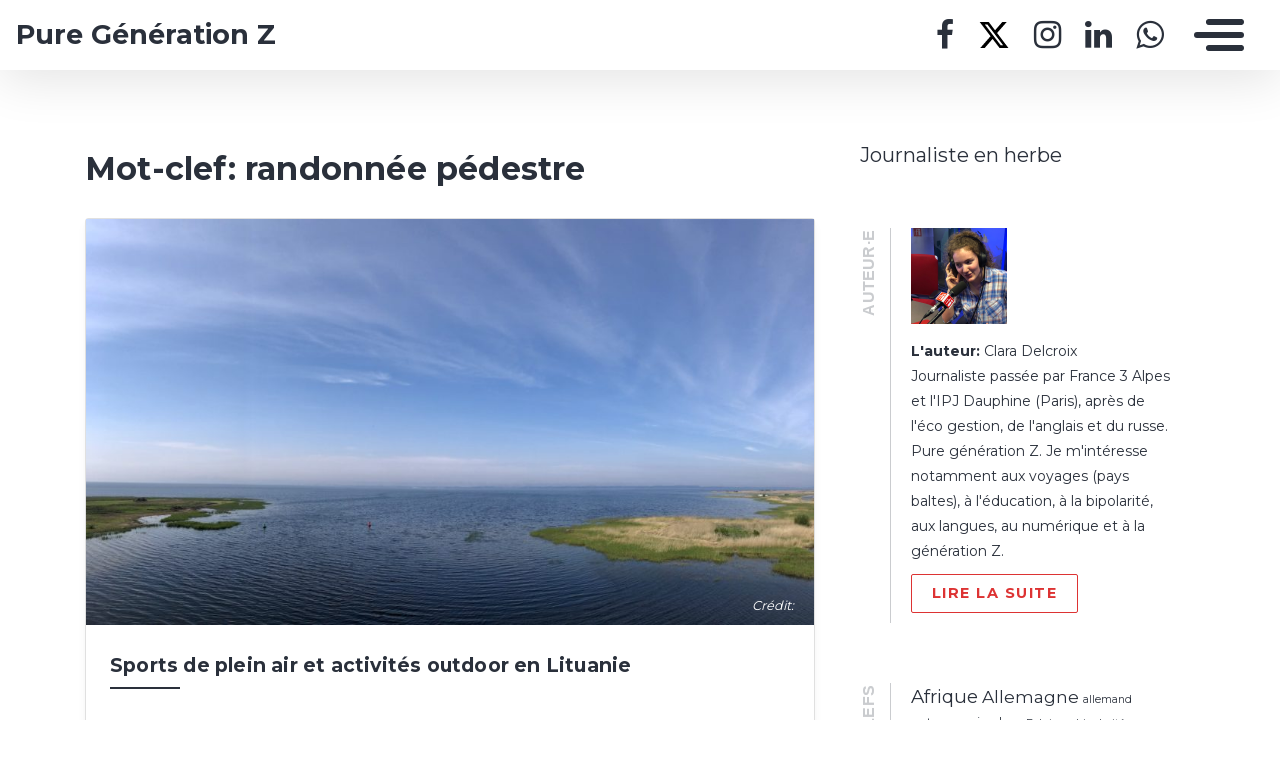

--- FILE ---
content_type: text/html; charset=UTF-8
request_url: https://cladelcroix.mondoblog.org/tag/randonnee-pedestre/
body_size: 14491
content:
<!doctype html><html class="no-js" lang="fr-FR"><head><meta charset="utf-8"><meta http-equiv="X-UA-Compatible" content="IE=edge,chrome=1"><meta name="viewport" content="width=device-width,initial-scale=1"><title> randonnée pédestre Archives &#8211; Pure Génération Z - Pure Génération Z</title><meta name="MobileOptimized" content="320"> <script defer src="[data-uri]"></script> <meta name="viewport" content="width=device-width, initial-scale=1"/><link href="https://fonts.googleapis.com/css2?family=Montserrat:wght@300;400;600;700&display=swap|Alegreya:wght@700|Open+Sans&display=swap|Raleway&display=swap" rel="stylesheet"><link rel="apple-touch-icon" href="https://mondoblog.org/app/themes/base-camp/resources/assets/images/favicon.ico"><link rel="icon" href="https://mondoblog.org/app/themes/base-camp/resources/assets/images/favicon.ico"> <!--[if IE]><link rel="shortcut icon" href="https://mondoblog.org/app/themes/base-camp/resources/assets/images/favicon.ico"> <![endif]--><meta name="description" content="Journaliste en herbe"><link rel="pingback" href="https://cladelcroix.mondoblog.org/xmlrpc.php"/><meta name='robots' content='index, follow, max-image-preview:large, max-snippet:-1, max-video-preview:-1' /><style>img:is([sizes="auto" i], [sizes^="auto," i]) { contain-intrinsic-size: 3000px 1500px }</style><link rel="canonical" href="https://cladelcroix.mondoblog.org/tag/randonnee-pedestre/" /><meta property="og:locale" content="fr_FR" /><meta property="og:type" content="article" /><meta property="og:title" content="randonnée pédestre Archives &#8211; Pure Génération Z" /><meta property="og:url" content="https://cladelcroix.mondoblog.org/tag/randonnee-pedestre/" /><meta property="og:site_name" content="Pure Génération Z" /><meta name="twitter:card" content="summary_large_image" /><meta name="twitter:site" content="@cladelcroix" /> <script type="application/ld+json" class="yoast-schema-graph">{"@context":"https://schema.org","@graph":[{"@type":"CollectionPage","@id":"https://cladelcroix.mondoblog.org/tag/randonnee-pedestre/","url":"https://cladelcroix.mondoblog.org/tag/randonnee-pedestre/","name":"randonnée pédestre Archives &#8211; Pure Génération Z","isPartOf":{"@id":"https://cladelcroix.mondoblog.org/#website"},"primaryImageOfPage":{"@id":"https://cladelcroix.mondoblog.org/tag/randonnee-pedestre/#primaryimage"},"image":{"@id":"https://cladelcroix.mondoblog.org/tag/randonnee-pedestre/#primaryimage"},"thumbnailUrl":"https://cladelcroix.mondoblog.org/files/2020/08/lagune-courlande-lituanie.jpg","breadcrumb":{"@id":"https://cladelcroix.mondoblog.org/tag/randonnee-pedestre/#breadcrumb"},"inLanguage":"fr-FR"},{"@type":"ImageObject","inLanguage":"fr-FR","@id":"https://cladelcroix.mondoblog.org/tag/randonnee-pedestre/#primaryimage","url":"https://cladelcroix.mondoblog.org/files/2020/08/lagune-courlande-lituanie.jpg","contentUrl":"https://cladelcroix.mondoblog.org/files/2020/08/lagune-courlande-lituanie.jpg","width":1792,"height":1000,"caption":"Lagune de Courlande © Clara Delcroix"},{"@type":"BreadcrumbList","@id":"https://cladelcroix.mondoblog.org/tag/randonnee-pedestre/#breadcrumb","itemListElement":[{"@type":"ListItem","position":1,"name":"Accueil","item":"https://cladelcroix.mondoblog.org/"},{"@type":"ListItem","position":2,"name":"randonnée pédestre"}]},{"@type":"WebSite","@id":"https://cladelcroix.mondoblog.org/#website","url":"https://cladelcroix.mondoblog.org/","name":"Pure Génération Z","description":"Journaliste en herbe","publisher":{"@id":"https://cladelcroix.mondoblog.org/#/schema/person/7b917980f5b4436336effa6a21df89c2"},"potentialAction":[{"@type":"SearchAction","target":{"@type":"EntryPoint","urlTemplate":"https://cladelcroix.mondoblog.org/?s={search_term_string}"},"query-input":{"@type":"PropertyValueSpecification","valueRequired":true,"valueName":"search_term_string"}}],"inLanguage":"fr-FR"},{"@type":["Person","Organization"],"@id":"https://cladelcroix.mondoblog.org/#/schema/person/7b917980f5b4436336effa6a21df89c2","name":"Clara Delcroix","image":{"@type":"ImageObject","inLanguage":"fr-FR","@id":"https://cladelcroix.mondoblog.org/#/schema/person/image/","url":"https://cladelcroix.mondoblog.org/files/2017/09/clara-delcroix-portrait-de-face.jpg","contentUrl":"https://cladelcroix.mondoblog.org/files/2017/09/clara-delcroix-portrait-de-face.jpg","width":"1000","height":"1000","caption":"Clara Delcroix"},"logo":{"@id":"https://cladelcroix.mondoblog.org/#/schema/person/image/"},"description":"Journaliste passée par France 3 Alpes et l'IPJ Dauphine (Paris), après de l'éco gestion, de l'anglais et du russe. Pure génération Z. Je m'intéresse notamment aux voyages (pays baltes), à l'éducation, à la bipolarité, aux langues, au numérique et à la génération Z.","sameAs":["https://www.facebook.com/cladelcroix2","https://www.instagram.com/cladelcroix/","https://fr.linkedin.com/in/claradelcroix","https://fr.pinterest.com/cladelcroix/","https://x.com/cladelcroix","https://www.youtube.com/channel/UCCuASJ3FlH-0zjUr-IaI-Nw","https://cladelcroix.tumblr.com/"]}]}</script> <link rel='dns-prefetch' href='//mondoblog.org' /><link rel="alternate" type="application/rss+xml" title="Pure Génération Z &raquo; Flux" href="https://cladelcroix.mondoblog.org/feed/" /><link rel="alternate" type="application/rss+xml" title="Pure Génération Z &raquo; Flux des commentaires" href="https://cladelcroix.mondoblog.org/comments/feed/" /><link rel="alternate" type="application/rss+xml" title="Pure Génération Z &raquo; Flux de l’étiquette randonnée pédestre" href="https://cladelcroix.mondoblog.org/tag/randonnee-pedestre/feed/" /> <script defer src="[data-uri]"></script> <style id='wp-emoji-styles-inline-css' type='text/css'>img.wp-smiley, img.emoji {
		display: inline !important;
		border: none !important;
		box-shadow: none !important;
		height: 1em !important;
		width: 1em !important;
		margin: 0 0.07em !important;
		vertical-align: -0.1em !important;
		background: none !important;
		padding: 0 !important;
	}</style><link rel='stylesheet' id='wp-block-library-css' href='https://cladelcroix.mondoblog.org/wp-includes/css/dist/block-library/style.min.css' type='text/css' media='all' /><style id='classic-theme-styles-inline-css' type='text/css'>/*! This file is auto-generated */
.wp-block-button__link{color:#fff;background-color:#32373c;border-radius:9999px;box-shadow:none;text-decoration:none;padding:calc(.667em + 2px) calc(1.333em + 2px);font-size:1.125em}.wp-block-file__button{background:#32373c;color:#fff;text-decoration:none}</style><style id='global-styles-inline-css' type='text/css'>:root{--wp--preset--aspect-ratio--square: 1;--wp--preset--aspect-ratio--4-3: 4/3;--wp--preset--aspect-ratio--3-4: 3/4;--wp--preset--aspect-ratio--3-2: 3/2;--wp--preset--aspect-ratio--2-3: 2/3;--wp--preset--aspect-ratio--16-9: 16/9;--wp--preset--aspect-ratio--9-16: 9/16;--wp--preset--color--black: #000000;--wp--preset--color--cyan-bluish-gray: #abb8c3;--wp--preset--color--white: #ffffff;--wp--preset--color--pale-pink: #f78da7;--wp--preset--color--vivid-red: #cf2e2e;--wp--preset--color--luminous-vivid-orange: #ff6900;--wp--preset--color--luminous-vivid-amber: #fcb900;--wp--preset--color--light-green-cyan: #7bdcb5;--wp--preset--color--vivid-green-cyan: #00d084;--wp--preset--color--pale-cyan-blue: #8ed1fc;--wp--preset--color--vivid-cyan-blue: #0693e3;--wp--preset--color--vivid-purple: #9b51e0;--wp--preset--gradient--vivid-cyan-blue-to-vivid-purple: linear-gradient(135deg,rgba(6,147,227,1) 0%,rgb(155,81,224) 100%);--wp--preset--gradient--light-green-cyan-to-vivid-green-cyan: linear-gradient(135deg,rgb(122,220,180) 0%,rgb(0,208,130) 100%);--wp--preset--gradient--luminous-vivid-amber-to-luminous-vivid-orange: linear-gradient(135deg,rgba(252,185,0,1) 0%,rgba(255,105,0,1) 100%);--wp--preset--gradient--luminous-vivid-orange-to-vivid-red: linear-gradient(135deg,rgba(255,105,0,1) 0%,rgb(207,46,46) 100%);--wp--preset--gradient--very-light-gray-to-cyan-bluish-gray: linear-gradient(135deg,rgb(238,238,238) 0%,rgb(169,184,195) 100%);--wp--preset--gradient--cool-to-warm-spectrum: linear-gradient(135deg,rgb(74,234,220) 0%,rgb(151,120,209) 20%,rgb(207,42,186) 40%,rgb(238,44,130) 60%,rgb(251,105,98) 80%,rgb(254,248,76) 100%);--wp--preset--gradient--blush-light-purple: linear-gradient(135deg,rgb(255,206,236) 0%,rgb(152,150,240) 100%);--wp--preset--gradient--blush-bordeaux: linear-gradient(135deg,rgb(254,205,165) 0%,rgb(254,45,45) 50%,rgb(107,0,62) 100%);--wp--preset--gradient--luminous-dusk: linear-gradient(135deg,rgb(255,203,112) 0%,rgb(199,81,192) 50%,rgb(65,88,208) 100%);--wp--preset--gradient--pale-ocean: linear-gradient(135deg,rgb(255,245,203) 0%,rgb(182,227,212) 50%,rgb(51,167,181) 100%);--wp--preset--gradient--electric-grass: linear-gradient(135deg,rgb(202,248,128) 0%,rgb(113,206,126) 100%);--wp--preset--gradient--midnight: linear-gradient(135deg,rgb(2,3,129) 0%,rgb(40,116,252) 100%);--wp--preset--font-size--small: 13px;--wp--preset--font-size--medium: 20px;--wp--preset--font-size--large: 36px;--wp--preset--font-size--x-large: 42px;--wp--preset--spacing--20: 0.44rem;--wp--preset--spacing--30: 0.67rem;--wp--preset--spacing--40: 1rem;--wp--preset--spacing--50: 1.5rem;--wp--preset--spacing--60: 2.25rem;--wp--preset--spacing--70: 3.38rem;--wp--preset--spacing--80: 5.06rem;--wp--preset--shadow--natural: 6px 6px 9px rgba(0, 0, 0, 0.2);--wp--preset--shadow--deep: 12px 12px 50px rgba(0, 0, 0, 0.4);--wp--preset--shadow--sharp: 6px 6px 0px rgba(0, 0, 0, 0.2);--wp--preset--shadow--outlined: 6px 6px 0px -3px rgba(255, 255, 255, 1), 6px 6px rgba(0, 0, 0, 1);--wp--preset--shadow--crisp: 6px 6px 0px rgba(0, 0, 0, 1);}:where(.is-layout-flex){gap: 0.5em;}:where(.is-layout-grid){gap: 0.5em;}body .is-layout-flex{display: flex;}.is-layout-flex{flex-wrap: wrap;align-items: center;}.is-layout-flex > :is(*, div){margin: 0;}body .is-layout-grid{display: grid;}.is-layout-grid > :is(*, div){margin: 0;}:where(.wp-block-columns.is-layout-flex){gap: 2em;}:where(.wp-block-columns.is-layout-grid){gap: 2em;}:where(.wp-block-post-template.is-layout-flex){gap: 1.25em;}:where(.wp-block-post-template.is-layout-grid){gap: 1.25em;}.has-black-color{color: var(--wp--preset--color--black) !important;}.has-cyan-bluish-gray-color{color: var(--wp--preset--color--cyan-bluish-gray) !important;}.has-white-color{color: var(--wp--preset--color--white) !important;}.has-pale-pink-color{color: var(--wp--preset--color--pale-pink) !important;}.has-vivid-red-color{color: var(--wp--preset--color--vivid-red) !important;}.has-luminous-vivid-orange-color{color: var(--wp--preset--color--luminous-vivid-orange) !important;}.has-luminous-vivid-amber-color{color: var(--wp--preset--color--luminous-vivid-amber) !important;}.has-light-green-cyan-color{color: var(--wp--preset--color--light-green-cyan) !important;}.has-vivid-green-cyan-color{color: var(--wp--preset--color--vivid-green-cyan) !important;}.has-pale-cyan-blue-color{color: var(--wp--preset--color--pale-cyan-blue) !important;}.has-vivid-cyan-blue-color{color: var(--wp--preset--color--vivid-cyan-blue) !important;}.has-vivid-purple-color{color: var(--wp--preset--color--vivid-purple) !important;}.has-black-background-color{background-color: var(--wp--preset--color--black) !important;}.has-cyan-bluish-gray-background-color{background-color: var(--wp--preset--color--cyan-bluish-gray) !important;}.has-white-background-color{background-color: var(--wp--preset--color--white) !important;}.has-pale-pink-background-color{background-color: var(--wp--preset--color--pale-pink) !important;}.has-vivid-red-background-color{background-color: var(--wp--preset--color--vivid-red) !important;}.has-luminous-vivid-orange-background-color{background-color: var(--wp--preset--color--luminous-vivid-orange) !important;}.has-luminous-vivid-amber-background-color{background-color: var(--wp--preset--color--luminous-vivid-amber) !important;}.has-light-green-cyan-background-color{background-color: var(--wp--preset--color--light-green-cyan) !important;}.has-vivid-green-cyan-background-color{background-color: var(--wp--preset--color--vivid-green-cyan) !important;}.has-pale-cyan-blue-background-color{background-color: var(--wp--preset--color--pale-cyan-blue) !important;}.has-vivid-cyan-blue-background-color{background-color: var(--wp--preset--color--vivid-cyan-blue) !important;}.has-vivid-purple-background-color{background-color: var(--wp--preset--color--vivid-purple) !important;}.has-black-border-color{border-color: var(--wp--preset--color--black) !important;}.has-cyan-bluish-gray-border-color{border-color: var(--wp--preset--color--cyan-bluish-gray) !important;}.has-white-border-color{border-color: var(--wp--preset--color--white) !important;}.has-pale-pink-border-color{border-color: var(--wp--preset--color--pale-pink) !important;}.has-vivid-red-border-color{border-color: var(--wp--preset--color--vivid-red) !important;}.has-luminous-vivid-orange-border-color{border-color: var(--wp--preset--color--luminous-vivid-orange) !important;}.has-luminous-vivid-amber-border-color{border-color: var(--wp--preset--color--luminous-vivid-amber) !important;}.has-light-green-cyan-border-color{border-color: var(--wp--preset--color--light-green-cyan) !important;}.has-vivid-green-cyan-border-color{border-color: var(--wp--preset--color--vivid-green-cyan) !important;}.has-pale-cyan-blue-border-color{border-color: var(--wp--preset--color--pale-cyan-blue) !important;}.has-vivid-cyan-blue-border-color{border-color: var(--wp--preset--color--vivid-cyan-blue) !important;}.has-vivid-purple-border-color{border-color: var(--wp--preset--color--vivid-purple) !important;}.has-vivid-cyan-blue-to-vivid-purple-gradient-background{background: var(--wp--preset--gradient--vivid-cyan-blue-to-vivid-purple) !important;}.has-light-green-cyan-to-vivid-green-cyan-gradient-background{background: var(--wp--preset--gradient--light-green-cyan-to-vivid-green-cyan) !important;}.has-luminous-vivid-amber-to-luminous-vivid-orange-gradient-background{background: var(--wp--preset--gradient--luminous-vivid-amber-to-luminous-vivid-orange) !important;}.has-luminous-vivid-orange-to-vivid-red-gradient-background{background: var(--wp--preset--gradient--luminous-vivid-orange-to-vivid-red) !important;}.has-very-light-gray-to-cyan-bluish-gray-gradient-background{background: var(--wp--preset--gradient--very-light-gray-to-cyan-bluish-gray) !important;}.has-cool-to-warm-spectrum-gradient-background{background: var(--wp--preset--gradient--cool-to-warm-spectrum) !important;}.has-blush-light-purple-gradient-background{background: var(--wp--preset--gradient--blush-light-purple) !important;}.has-blush-bordeaux-gradient-background{background: var(--wp--preset--gradient--blush-bordeaux) !important;}.has-luminous-dusk-gradient-background{background: var(--wp--preset--gradient--luminous-dusk) !important;}.has-pale-ocean-gradient-background{background: var(--wp--preset--gradient--pale-ocean) !important;}.has-electric-grass-gradient-background{background: var(--wp--preset--gradient--electric-grass) !important;}.has-midnight-gradient-background{background: var(--wp--preset--gradient--midnight) !important;}.has-small-font-size{font-size: var(--wp--preset--font-size--small) !important;}.has-medium-font-size{font-size: var(--wp--preset--font-size--medium) !important;}.has-large-font-size{font-size: var(--wp--preset--font-size--large) !important;}.has-x-large-font-size{font-size: var(--wp--preset--font-size--x-large) !important;}
:where(.wp-block-post-template.is-layout-flex){gap: 1.25em;}:where(.wp-block-post-template.is-layout-grid){gap: 1.25em;}
:where(.wp-block-columns.is-layout-flex){gap: 2em;}:where(.wp-block-columns.is-layout-grid){gap: 2em;}
:root :where(.wp-block-pullquote){font-size: 1.5em;line-height: 1.6;}</style><link rel='stylesheet' id='base-camp-styles-css' href='https://mondoblog.org/app/cache/autoptimize/758/css/autoptimize_single_3e9413fd0f209baf48fd7b2806c2a17b.css' type='text/css' media='all' /><link rel='stylesheet' id='blog_colors-css' href='https://mondoblog.org/app/cache/autoptimize/758/css/autoptimize_single_6f7e07b9fbaf158da9ad6c8aac0500d1.css?cv=61619fa982fad_1v01' type='text/css' media='all' /><style id='akismet-widget-style-inline-css' type='text/css'>.a-stats {
				--akismet-color-mid-green: #357b49;
				--akismet-color-white: #fff;
				--akismet-color-light-grey: #f6f7f7;

				max-width: 350px;
				width: auto;
			}

			.a-stats * {
				all: unset;
				box-sizing: border-box;
			}

			.a-stats strong {
				font-weight: 600;
			}

			.a-stats a.a-stats__link,
			.a-stats a.a-stats__link:visited,
			.a-stats a.a-stats__link:active {
				background: var(--akismet-color-mid-green);
				border: none;
				box-shadow: none;
				border-radius: 8px;
				color: var(--akismet-color-white);
				cursor: pointer;
				display: block;
				font-family: -apple-system, BlinkMacSystemFont, 'Segoe UI', 'Roboto', 'Oxygen-Sans', 'Ubuntu', 'Cantarell', 'Helvetica Neue', sans-serif;
				font-weight: 500;
				padding: 12px;
				text-align: center;
				text-decoration: none;
				transition: all 0.2s ease;
			}

			/* Extra specificity to deal with TwentyTwentyOne focus style */
			.widget .a-stats a.a-stats__link:focus {
				background: var(--akismet-color-mid-green);
				color: var(--akismet-color-white);
				text-decoration: none;
			}

			.a-stats a.a-stats__link:hover {
				filter: brightness(110%);
				box-shadow: 0 4px 12px rgba(0, 0, 0, 0.06), 0 0 2px rgba(0, 0, 0, 0.16);
			}

			.a-stats .count {
				color: var(--akismet-color-white);
				display: block;
				font-size: 1.5em;
				line-height: 1.4;
				padding: 0 13px;
				white-space: nowrap;
			}</style><link rel='stylesheet' id='sib-front-css-css' href='https://mondoblog.org/app/cache/autoptimize/758/css/autoptimize_single_af1456e33d7180e00002f436e794138b.css' type='text/css' media='all' /> <script defer type="text/javascript" src="https://cladelcroix.mondoblog.org/wp-includes/js/jquery/jquery.min.js" id="jquery-core-js"></script> <script defer type="text/javascript" src="https://cladelcroix.mondoblog.org/wp-includes/js/jquery/jquery-migrate.min.js" id="jquery-migrate-js"></script> <script defer id="sib-front-js-js-extra" src="[data-uri]"></script> <script defer type="text/javascript" src="https://mondoblog.org/app/cache/autoptimize/758/js/autoptimize_single_84e18e27eece4754ccb51cd2b604c6b5.js" id="sib-front-js-js"></script> <link rel="https://api.w.org/" href="https://cladelcroix.mondoblog.org/wp-json/" /><link rel="alternate" title="JSON" type="application/json" href="https://cladelcroix.mondoblog.org/wp-json/wp/v2/tags/169" /><link rel="EditURI" type="application/rsd+xml" title="RSD" href="https://cladelcroix.mondoblog.org/xmlrpc.php?rsd" /> <script defer src='https://www.googletagmanager.com/gtag/js?id=UA-33189658-2'></script> <script defer src="[data-uri]"></script> <script defer src="[data-uri]"></script><style type="text/css">.recentcomments a{display:inline !important;padding:0 !important;margin:0 !important;}</style><link rel="icon" href="https://cladelcroix.mondoblog.org/files/2016/05/Capture-d’écran-2016-05-09-à-23.25.39.jpg" sizes="32x32" /><link rel="icon" href="https://cladelcroix.mondoblog.org/files/2016/05/Capture-d’écran-2016-05-09-à-23.25.39.jpg" sizes="192x192" /><link rel="apple-touch-icon" href="https://cladelcroix.mondoblog.org/files/2016/05/Capture-d’écran-2016-05-09-à-23.25.39.jpg" /><meta name="msapplication-TileImage" content="https://cladelcroix.mondoblog.org/files/2016/05/Capture-d’écran-2016-05-09-à-23.25.39.jpg" /><link rel="stylesheet"
 href="https://fonts.googleapis.com/css?family=Montserrat|Montserrat|Montserrat" /><style>body { font-family: "Montserrat"; } h1, h2, h3, h4 ,h5, h6 { font-family:
	"Montserrat"; } #twn-main-navbar .navbar-brand a { font-family: "Montserrat"; } .navbar-brand { font-size: 1.7rem; }</style><style>.widget-sidebar-block.widget_search{
                display: none;
            }</style></head><body class="archive tag tag-randonnee-pedestre tag-169 wp-theme-base-camp has-sidebar" data-cmp-theme="mondoblog"><nav class="pushy pushy-right"><div class="pushy-content"><ul class="navbar-nav text-uppercase ml-auto"><li class="nav-item   menu-item menu-item-type-post_type menu-item-object-page menu-item-home menu-item-7 "
 > <a href="https://cladelcroix.mondoblog.org/clara-delcroix-qui-suis-je/" class="nav-link "
 > Clara Delcroix, qui suis-je ? </a></li><li class="nav-item   menu-item menu-item-type-post_type menu-item-object-page menu-item-1614 "
 > <a href="https://cladelcroix.mondoblog.org/me-contacter/" class="nav-link "
 > Me contacter </a></li><li class="nav-item   menu-item menu-item-type-taxonomy menu-item-object-category menu-item-278 "
 > <a href="https://cladelcroix.mondoblog.org/category/generation-z/" class="nav-link "
 > Génération Z </a></li><li class="nav-item   menu-item menu-item-type-taxonomy menu-item-object-category menu-item-310 "
 > <a href="https://cladelcroix.mondoblog.org/category/voyages/" class="nav-link "
 > Voyages </a></li><li class="nav-item   menu-item menu-item-type-taxonomy menu-item-object-category menu-item-3582 "
 > <a href="https://cladelcroix.mondoblog.org/category/voyages/erasmus-en-lituanie/" class="nav-link "
 > Erasmus en Lituanie </a></li><li class="nav-item   menu-item menu-item-type-custom menu-item-object-custom menu-item-2987 "
 > <a href="http://cuisine-meme-moniq.com" class="nav-link "
 > La cuisine de mémé Moniq </a></li></ul><div class="navbar-socials"><div class="navbar-item"><ul class="social-pages"><li> <a href="https://www.facebook.com/cladelcroix2" target="_blank"> <i class="fa  fa-facebook"></i> </a></li><li> <a href="https://twitter.com/cladelcroix/" target="_blank"> <i class="fa  fa-x-twitter"></i> </a></li><li> <a href="https://instagram.com/cladelcroix/" target="_blank"> <i class="fa  fa-instagram"></i> </a></li><li> <a href="https://www.linkedin.com/in/cladelcroix/" target="_blank"> <i class="fa  fa-linkedin"></i> </a></li><li> <a href="https://wa.me/33652229278" target="_blank"> <i class="fa  fa-whatsapp"></i> </a></li></ul></div></div> <a class="header-mondoblog-logo" href="https://mondoblog.org/" target="_blank"> <img src="https://mondoblog.org/app/themes/base-camp/resources/assets/images/MONDOBLOG_HQ_500x.min.png"> </a></div></nav><div class="site-overlay"></div><header id="main-header"><nav class="navbar fixed-top navbar-inverse push" id="twn-main-navbar"><div class="navbar-brand"> <a class="navbar-item" href="https://cladelcroix.mondoblog.org"> Pure Génération Z </a><div class="navbar-burger"> <span></span> <span></span> <span></span></div></div><div class="twn-navbar-half-right"><div class="navbar-socials"><div class="navbar-item"><ul class="social-pages"><li> <a href="https://www.facebook.com/cladelcroix2" target="_blank"> <i class="fa  fa-facebook"></i> </a></li><li> <a href="https://twitter.com/cladelcroix/" target="_blank"> <i class="fa  fa-x-twitter"></i> </a></li><li> <a href="https://instagram.com/cladelcroix/" target="_blank"> <i class="fa  fa-instagram"></i> </a></li><li> <a href="https://www.linkedin.com/in/cladelcroix/" target="_blank"> <i class="fa  fa-linkedin"></i> </a></li><li> <a href="https://wa.me/33652229278" target="_blank"> <i class="fa  fa-whatsapp"></i> </a></li></ul></div></div></div><div class="navbar-right"> <button class="navbar-toggler navbar-toggler-right menu-btn"
 type="button"
 aria-label="Toggle navigation"
 aria-expanded="false"
 aria-controls="navBar"
 data-toggle="collapse"
 data-target="#navBar"> <span></span> </button></div></nav></header><div id="container"><div id="app"><div class="container  twn-no-header "><div class="row  twn-has-sidebar twn-sidebar-right"><div class="col-md-8"><h1 class="title is-2"> Mot-clef: randonnée pédestre</h1><article class="post-tease post-type-post card is-shady"
 id="post-3268"><div class="card-image"> <a href="https://cladelcroix.mondoblog.org/sports-plein-air-activites-outdoor-lituanie/" alt="Sports de plein air et activités outdoor en Lituanie"> <img src="https://cladelcroix.mondoblog.org/files/2020/08/lagune-courlande-lituanie-960x536.jpg"
 alt="Article : Sports de plein air et activités outdoor en Lituanie" /> </a> <span class="card-image-credit"> Crédit: </span></div><div class="card-content"><div class="content"><h2 class="under-border-title"> <a href="https://cladelcroix.mondoblog.org/sports-plein-air-activites-outdoor-lituanie/">Sports de plein air et activités outdoor en Lituanie</a></h2><div class="tease-infos"><div class="t-date"> 29 août 2020</div><div class="t-author"> par Clara Delcroix</div></div> <a href="https://cladelcroix.mondoblog.org/sports-plein-air-activites-outdoor-lituanie/" alt="Sports de plein air et activités outdoor en Lituanie" class="tease-content"><p> Dès mon arrivée à Vilnius pour mon Erasmus, j'ai cherché des activités de plein air, autrement dit des activités outdoor en Lituanie. Qu'elles soient à proximité de la capitale ou plus loin, ces activités permettent de découvrir des villages plus petits et les divers paysages du pays.</p> </a></div><ul class="tease-tags"></ul></div></article><article class="post-tease post-type-post card is-shady"
 id="post-2544"><div class="card-image"> <a href="https://cladelcroix.mondoblog.org/gr-de-pays-tours-du-bassin-minier-nord-pas-de-calais/" alt="GR de Pays Tours du bassin minier Nord &#8211; Pas de Calais"> <img src="https://cladelcroix.mondoblog.org/files/2018/08/GR-de-Pays-Tour-du-bassin-minier-Nord-Pas-de-Calais-960x720.jpg"
 alt="Article : GR de Pays Tours du bassin minier Nord &#8211; Pas de Calais" /> </a> <span class="card-image-credit"> Crédit: </span></div><div class="card-content"><div class="content"><h2 class="under-border-title"> <a href="https://cladelcroix.mondoblog.org/gr-de-pays-tours-du-bassin-minier-nord-pas-de-calais/">GR de Pays Tours du bassin minier Nord &#8211; Pas de Calais</a></h2><div class="tease-infos"><div class="t-date"> 26 septembre 2018</div><div class="t-author"> par erdelcroix</div></div> <a href="https://cladelcroix.mondoblog.org/gr-de-pays-tours-du-bassin-minier-nord-pas-de-calais/" alt="GR de Pays Tours du bassin minier Nord &#8211; Pas de Calais" class="tease-content"><p> Une partie du nord de la France est un pays de mines et la FFRP (Fédération Française de randonnée pédestre propose un topoguide : Tours du bassin minier en 7 boucles (plus de 40 jours de randonnées) qui se chevauchent. Nous avons choisi de suivre la boucle 2 qui passe par Lens et Béthune dans le Pas de Calais. Nous avons parcouru pendant 6 jours les 115 km de ce parcours sous le « soleil » du Nord !  Bon,&hellip;</p> </a></div><ul class="tease-tags"></ul></div></article><article class="post-tease post-type-post card is-shady"
 id="post-2447"><div class="card-image"> <a href="https://cladelcroix.mondoblog.org/tour-bassin-minier-nord-pas-de-calais/" alt="Le Tour du Bassin Minier dans le Nord-Pas-de-Calais"> <img src="https://cladelcroix.mondoblog.org/files/2018/08/tour-du-bassin-minier-topoguide-balisage-960x720.jpg"
 alt="Article : Le Tour du Bassin Minier dans le Nord-Pas-de-Calais" /> </a> <span class="card-image-credit"> Crédit: </span></div><div class="card-content"><div class="content"><h2 class="under-border-title"> <a href="https://cladelcroix.mondoblog.org/tour-bassin-minier-nord-pas-de-calais/">Le Tour du Bassin Minier dans le Nord-Pas-de-Calais</a></h2><div class="tease-infos"><div class="t-date"> 18 septembre 2018</div><div class="t-author"> par Clara Delcroix</div></div> <a href="https://cladelcroix.mondoblog.org/tour-bassin-minier-nord-pas-de-calais/" alt="Le Tour du Bassin Minier dans le Nord-Pas-de-Calais" class="tease-content"><p> Découvrir le bassin minier sous tous ses aspects, c'est possible avec la boucle n°2 des tours du Bassin Minier, longue de 115,8 km</p> </a></div><ul class="tease-tags"></ul></div></article><article class="post-tease post-type-post card is-shady"
 id="post-1554"><div class="card-image"> <a href="https://cladelcroix.mondoblog.org/randonnee-au-luxembourg/" alt="De la randonnée ? Au Luxembourg qui plus est ?"> <img src="https://cladelcroix.mondoblog.org/files/2017/07/randonnee-luxembourg-famille-auto-pedestre-960x640.jpg"
 alt="Article : De la randonnée ? Au Luxembourg qui plus est ?" /> </a> <span class="card-image-credit"> Crédit: </span></div><div class="card-content"><div class="content"><h2 class="under-border-title"> <a href="https://cladelcroix.mondoblog.org/randonnee-au-luxembourg/">De la randonnée ? Au Luxembourg qui plus est ?</a></h2><div class="tease-infos"><div class="t-date"> 22 juillet 2017</div><div class="t-author"> par Clara Delcroix</div></div> <a href="https://cladelcroix.mondoblog.org/randonnee-au-luxembourg/" alt="De la randonnée ? Au Luxembourg qui plus est ?" class="tease-content"><p> Une randonnée au Luxembourg, ça ne vous dit rien ? Et pourtant ! Le Luxembourg, de par sa diversité de paysages, est vraiment génial pour randonner !</p> </a></div><ul class="tease-tags"></ul></div></article><article class="post-tease post-type-post card is-shady"
 id="post-586"><div class="card-image"> <a href="https://cladelcroix.mondoblog.org/hadrian-wall-path-sentier-mur-hadrien/" alt="Hadrian&rsquo;s wall path, sentier du mur d&rsquo;Hadrien"> <img src="https://cladelcroix.mondoblog.org/files/2016/08/IMG_0548-e1486304939494.jpg"
 alt="Article : Hadrian&rsquo;s wall path, sentier du mur d&rsquo;Hadrien" /> </a> <span class="card-image-credit"> Crédit: </span></div><div class="card-content"><div class="content"><h2 class="under-border-title"> <a href="https://cladelcroix.mondoblog.org/hadrian-wall-path-sentier-mur-hadrien/">Hadrian&rsquo;s wall path, sentier du mur d&rsquo;Hadrien</a></h2><div class="tease-infos"><div class="t-date"> 13 août 2016</div><div class="t-author"> par Clara Delcroix</div></div> <a href="https://cladelcroix.mondoblog.org/hadrian-wall-path-sentier-mur-hadrien/" alt="Hadrian&rsquo;s wall path, sentier du mur d&rsquo;Hadrien" class="tease-content"><p> Hadrian's wall path alias le sentier du mur d'Hadrien est une randonnée qui suit le tracé du mur d'Hadrien. Je l'ai testé, retrouvez ici mes impressions :)</p> </a></div><ul class="tease-tags"></ul></div></article></div><aside class="col-md-4 sidebar"><div class="twn-sidebar-header"><div class="blog-subtitle"> Journaliste en herbe</div></div><div class="widget-sidebar-block twn-widget"><h2 class="widgettitle title is-4"> Auteur·e</h2><div class="mb-widget-sidebar widget-author"><div class="mb-w-author-image"> <img alt='' src='https://secure.gravatar.com/avatar/1887580592781cc7ef9b86c82d149fb4c753223402d1280e05c8ba72c1ffd21e?s=96&#038;d=monsterid&#038;r=g' srcset='https://secure.gravatar.com/avatar/1887580592781cc7ef9b86c82d149fb4c753223402d1280e05c8ba72c1ffd21e?s=192&#038;d=monsterid&#038;r=g 2x' class='avatar avatar-96 photo' height='96' width='96' loading='lazy' decoding='async'/></div><div class="mb-w-author-name twn-style-small"> <b>L'auteur:</b> Clara Delcroix</div><div class="mb-w-author-text twn-style-small"> Journaliste passée par France 3 Alpes et l'IPJ Dauphine (Paris), après de l'éco gestion, de l'anglais et du russe. Pure génération Z. Je m'intéresse notamment aux voyages (pays baltes), à l'éducation, à la bipolarité, aux langues, au numérique et à la génération Z.</div><div class="mb-w-author-link"> <a href="#" class="twn-button -wire">Lire la suite</a></div></div></div><div class="widget-sidebar-block widget_tag_cloud"><h2 class="widgettitle title is-4">Mots-clefs</h2><div class="tagcloud"><a href="https://cladelcroix.mondoblog.org/tag/afrique/" class="tag-cloud-link tag-link-157 tag-link-position-1" style="font-size: 13.917525773196pt;" aria-label="Afrique (12 éléments)">Afrique</a> <a href="https://cladelcroix.mondoblog.org/tag/allemagne/" class="tag-cloud-link tag-link-158 tag-link-position-2" style="font-size: 12.907216494845pt;" aria-label="Allemagne (10 éléments)">Allemagne</a> <a href="https://cladelcroix.mondoblog.org/tag/allemand/" class="tag-cloud-link tag-link-153 tag-link-position-3" style="font-size: 8pt;" aria-label="allemand (4 éléments)">allemand</a> <a href="https://cladelcroix.mondoblog.org/tag/antananarivo/" class="tag-cloud-link tag-link-127 tag-link-position-4" style="font-size: 9.1546391752577pt;" aria-label="antananarivo (5 éléments)">antananarivo</a> <a href="https://cladelcroix.mondoblog.org/tag/bac/" class="tag-cloud-link tag-link-55 tag-link-position-5" style="font-size: 9.1546391752577pt;" aria-label="bac (5 éléments)">bac</a> <a href="https://cladelcroix.mondoblog.org/tag/belgique/" class="tag-cloud-link tag-link-53 tag-link-position-6" style="font-size: 8pt;" aria-label="Belgique (4 éléments)">Belgique</a> <a href="https://cladelcroix.mondoblog.org/tag/bipolarite/" class="tag-cloud-link tag-link-236 tag-link-position-7" style="font-size: 8pt;" aria-label="bipolarité (4 éléments)">bipolarité</a> <a href="https://cladelcroix.mondoblog.org/tag/creativite/" class="tag-cloud-link tag-link-89 tag-link-position-8" style="font-size: 11.60824742268pt;" aria-label="créativité (8 éléments)">créativité</a> <a href="https://cladelcroix.mondoblog.org/tag/cuisine/" class="tag-cloud-link tag-link-87 tag-link-position-9" style="font-size: 9.1546391752577pt;" aria-label="cuisine (5 éléments)">cuisine</a> <a href="https://cladelcroix.mondoblog.org/tag/enseignant/" class="tag-cloud-link tag-link-27 tag-link-position-10" style="font-size: 8pt;" aria-label="enseignant (4 éléments)">enseignant</a> <a href="https://cladelcroix.mondoblog.org/tag/erasmus/" class="tag-cloud-link tag-link-200 tag-link-position-11" style="font-size: 17.237113402062pt;" aria-label="Erasmus (21 éléments)">Erasmus</a> <a href="https://cladelcroix.mondoblog.org/tag/europe/" class="tag-cloud-link tag-link-72 tag-link-position-12" style="font-size: 22pt;" aria-label="Europe (46 éléments)">Europe</a> <a href="https://cladelcroix.mondoblog.org/tag/examen/" class="tag-cloud-link tag-link-46 tag-link-position-13" style="font-size: 10.164948453608pt;" aria-label="examen (6 éléments)">examen</a> <a href="https://cladelcroix.mondoblog.org/tag/formation-mondoblog/" class="tag-cloud-link tag-link-114 tag-link-position-14" style="font-size: 11.60824742268pt;" aria-label="formation Mondoblog (8 éléments)">formation Mondoblog</a> <a href="https://cladelcroix.mondoblog.org/tag/france/" class="tag-cloud-link tag-link-99 tag-link-position-15" style="font-size: 19.40206185567pt;" aria-label="France (30 éléments)">France</a> <a href="https://cladelcroix.mondoblog.org/tag/gen-z/" class="tag-cloud-link tag-link-25 tag-link-position-16" style="font-size: 21.567010309278pt;" aria-label="gen Z (43 éléments)">gen Z</a> <a href="https://cladelcroix.mondoblog.org/tag/generations/" class="tag-cloud-link tag-link-16 tag-link-position-17" style="font-size: 17.237113402062pt;" aria-label="générations (21 éléments)">générations</a> <a href="https://cladelcroix.mondoblog.org/tag/generation-y/" class="tag-cloud-link tag-link-19 tag-link-position-18" style="font-size: 10.164948453608pt;" aria-label="génération Y (6 éléments)">génération Y</a> <a href="https://cladelcroix.mondoblog.org/tag/generation-z/" class="tag-cloud-link tag-link-17 tag-link-position-19" style="font-size: 21.567010309278pt;" aria-label="génération Z (43 éléments)">génération Z</a> <a href="https://cladelcroix.mondoblog.org/tag/jeunes/" class="tag-cloud-link tag-link-42 tag-link-position-20" style="font-size: 21.134020618557pt;" aria-label="jeunes (40 éléments)">jeunes</a> <a href="https://cladelcroix.mondoblog.org/tag/langage/" class="tag-cloud-link tag-link-61 tag-link-position-21" style="font-size: 9.1546391752577pt;" aria-label="langage (5 éléments)">langage</a> <a href="https://cladelcroix.mondoblog.org/tag/langue/" class="tag-cloud-link tag-link-69 tag-link-position-22" style="font-size: 12.329896907216pt;" aria-label="langue (9 éléments)">langue</a> <a href="https://cladelcroix.mondoblog.org/tag/lille/" class="tag-cloud-link tag-link-52 tag-link-position-23" style="font-size: 12.329896907216pt;" aria-label="Lille (9 éléments)">Lille</a> <a href="https://cladelcroix.mondoblog.org/tag/lituanie/" class="tag-cloud-link tag-link-198 tag-link-position-24" style="font-size: 18.969072164948pt;" aria-label="Lituanie (28 éléments)">Lituanie</a> <a href="https://cladelcroix.mondoblog.org/tag/madagascar/" class="tag-cloud-link tag-link-128 tag-link-position-25" style="font-size: 11.60824742268pt;" aria-label="madagascar (8 éléments)">madagascar</a> <a href="https://cladelcroix.mondoblog.org/tag/mondoblog/" class="tag-cloud-link tag-link-6 tag-link-position-26" style="font-size: 10.164948453608pt;" aria-label="Mondoblog (6 éléments)">Mondoblog</a> <a href="https://cladelcroix.mondoblog.org/tag/mondoblog-camp/" class="tag-cloud-link tag-link-129 tag-link-position-27" style="font-size: 10.164948453608pt;" aria-label="mondoblog camp (6 éléments)">mondoblog camp</a> <a href="https://cladelcroix.mondoblog.org/tag/mondotana/" class="tag-cloud-link tag-link-125 tag-link-position-28" style="font-size: 10.164948453608pt;" aria-label="mondotana (6 éléments)">mondotana</a> <a href="https://cladelcroix.mondoblog.org/tag/musique/" class="tag-cloud-link tag-link-203 tag-link-position-29" style="font-size: 10.164948453608pt;" aria-label="musique (6 éléments)">musique</a> <a href="https://cladelcroix.mondoblog.org/tag/nationale-7/" class="tag-cloud-link tag-link-213 tag-link-position-30" style="font-size: 10.886597938144pt;" aria-label="Nationale 7 (7 éléments)">Nationale 7</a> <a href="https://cladelcroix.mondoblog.org/tag/nourriture/" class="tag-cloud-link tag-link-84 tag-link-position-31" style="font-size: 10.164948453608pt;" aria-label="nourriture (6 éléments)">nourriture</a> <a href="https://cladelcroix.mondoblog.org/tag/pays-bas/" class="tag-cloud-link tag-link-156 tag-link-position-32" style="font-size: 8pt;" aria-label="Pays-Bas (4 éléments)">Pays-Bas</a> <a href="https://cladelcroix.mondoblog.org/tag/randonnee/" class="tag-cloud-link tag-link-83 tag-link-position-33" style="font-size: 9.1546391752577pt;" aria-label="randonnée (5 éléments)">randonnée</a> <a href="https://cladelcroix.mondoblog.org/tag/randonnee-pedestre/" class="tag-cloud-link tag-link-169 tag-link-position-34" style="font-size: 9.1546391752577pt;" aria-label="randonnée pédestre (5 éléments)">randonnée pédestre</a> <a href="https://cladelcroix.mondoblog.org/tag/russie/" class="tag-cloud-link tag-link-201 tag-link-position-35" style="font-size: 9.1546391752577pt;" aria-label="Russie (5 éléments)">Russie</a> <a href="https://cladelcroix.mondoblog.org/tag/sante/" class="tag-cloud-link tag-link-235 tag-link-position-36" style="font-size: 9.1546391752577pt;" aria-label="Santé (5 éléments)">Santé</a> <a href="https://cladelcroix.mondoblog.org/tag/smartphone/" class="tag-cloud-link tag-link-44 tag-link-position-37" style="font-size: 13.917525773196pt;" aria-label="smartphone (12 éléments)">smartphone</a> <a href="https://cladelcroix.mondoblog.org/tag/snapchat/" class="tag-cloud-link tag-link-56 tag-link-position-38" style="font-size: 8pt;" aria-label="snapchat (4 éléments)">snapchat</a> <a href="https://cladelcroix.mondoblog.org/tag/tananarive/" class="tag-cloud-link tag-link-126 tag-link-position-39" style="font-size: 8pt;" aria-label="tananarive (4 éléments)">tananarive</a> <a href="https://cladelcroix.mondoblog.org/tag/universite/" class="tag-cloud-link tag-link-180 tag-link-position-40" style="font-size: 13.484536082474pt;" aria-label="université (11 éléments)">université</a> <a href="https://cladelcroix.mondoblog.org/tag/vilnius/" class="tag-cloud-link tag-link-199 tag-link-position-41" style="font-size: 16.371134020619pt;" aria-label="Vilnius (18 éléments)">Vilnius</a> <a href="https://cladelcroix.mondoblog.org/tag/voyage/" class="tag-cloud-link tag-link-30 tag-link-position-42" style="font-size: 21.278350515464pt;" aria-label="voyage (41 éléments)">voyage</a> <a href="https://cladelcroix.mondoblog.org/tag/ecole/" class="tag-cloud-link tag-link-88 tag-link-position-43" style="font-size: 17.237113402062pt;" aria-label="école (21 éléments)">école</a> <a href="https://cladelcroix.mondoblog.org/tag/education/" class="tag-cloud-link tag-link-23 tag-link-position-44" style="font-size: 17.814432989691pt;" aria-label="éducation (23 éléments)">éducation</a> <a href="https://cladelcroix.mondoblog.org/tag/education-nationale/" class="tag-cloud-link tag-link-22 tag-link-position-45" style="font-size: 15.216494845361pt;" aria-label="éducation nationale (15 éléments)">éducation nationale</a></div></div><div class="widget-sidebar-block -inline-title twn-widget widget-sharer"><h2 class="widget-inline-title title is-4"> Partage</h2><div class="mb-widget-sidebar"> <a target="_blank"
 title="Facebook"
 href="http://www.facebook.com/sharer.php?u=https://cladelcroix.mondoblog.org/sports-plein-air-activites-outdoor-lituanie/"
 rel="nofollow"> <i class="fa fa-facebook" aria-hidden="true"></i> </a> <a target="_blank"
 title="Twitter"
 href="https://twitter.com/share?url=https://cladelcroix.mondoblog.org/sports-plein-air-activites-outdoor-lituanie/&text=Sports de plein air et activités outdoor en Lituanie&hashtags=Erasmus,escalade,kayak,Lituanie,outdoor,randonnée,randonnée pédestre,ski,vélo"
 rel="nofollow"> <i class="fa fa-twitter" aria-hidden="true"></i> </a></div></div><div class="widget-sidebar-block widget_search"><h2 class="widgettitle title is-4">Rechercher</h2><form role="search" method="get" id="searchform" class="searchform" action="https://cladelcroix.mondoblog.org/"><div> <label class="screen-reader-text" for="s">Rechercher :</label> <input type="text" value="" name="s" id="s" /> <input type="submit" id="searchsubmit" value="Rechercher" /></div></form></div><div class="widget-sidebar-block widget_recent_entries"><h2 class="widgettitle title is-4">Articles récents</h2><ul><li> <a href="https://cladelcroix.mondoblog.org/mere-bipolaire-de-retour-a-la-maison-quel-constat/">Mère bipolaire de retour à la maison, quel constat ?</a></li><li> <a href="https://cladelcroix.mondoblog.org/retour-mere-prodigue-bipolaire/">Le retour de la mère prodigue</a></li><li> <a href="https://cladelcroix.mondoblog.org/chronodrive-recession-recrutement/">Chronodrive, quand récession rime avec campagne de recrutement</a></li><li> <a href="https://cladelcroix.mondoblog.org/bipolaire-juge-tutelles/">Bipolaire face au juge des tutelles</a></li><li> <a href="https://cladelcroix.mondoblog.org/lituanien-change-noms-pays/">En lituanien, on change les noms des pays</a></li><li> <a href="https://cladelcroix.mondoblog.org/africa2020-afrique-sinvite-en-france/">Africa2020, quand l’Afrique s’invite en France</a></li><li> <a href="https://cladelcroix.mondoblog.org/cours-universitaires-en-ligne/">Les cours universitaires en ligne, sont-ils si terribles ?</a></li></ul></div><div class="widget-sidebar-block widget_recent_comments"><h2 class="widgettitle title is-4">Commentaires récents</h2><ul id="recentcomments"><li class="recentcomments"><span class="comment-author-link">Murielle</span> dans <a href="https://cladelcroix.mondoblog.org/repas-noel-france/#comment-11737">Noël en France : le repas traditionnel</a></li><li class="recentcomments"><span class="comment-author-link">Clara Delcroix</span> dans <a href="https://cladelcroix.mondoblog.org/mere-bipolaire-de-retour-a-la-maison-quel-constat/#comment-11219">Mère bipolaire de retour à la maison, quel constat ?</a></li><li class="recentcomments"><span class="comment-author-link">P20</span> dans <a href="https://cladelcroix.mondoblog.org/mere-bipolaire-de-retour-a-la-maison-quel-constat/#comment-11042">Mère bipolaire de retour à la maison, quel constat ?</a></li><li class="recentcomments"><span class="comment-author-link">Brondy</span> dans <a href="https://cladelcroix.mondoblog.org/trouver-logement-erasmus-vilnius-lituanie/#comment-10462">Trouver un logement pour un Erasmus à Vilnius</a></li><li class="recentcomments"><span class="comment-author-link">MALIKA</span> dans <a href="https://cladelcroix.mondoblog.org/nourriture-lituanie-specialites-lituaniennes/#comment-10298">Nourriture en Lituanie : les spécialités lituaniennes</a></li></ul></div><div class="widget-sidebar-block widget_tag_cloud"><h2 class="widgettitle title is-4">Mots-clefs</h2><div class="tagcloud"><a href="https://cladelcroix.mondoblog.org/tag/afrique/" class="tag-cloud-link tag-link-157 tag-link-position-1" style="font-size: 13.917525773196pt;" aria-label="Afrique (12 éléments)">Afrique</a> <a href="https://cladelcroix.mondoblog.org/tag/allemagne/" class="tag-cloud-link tag-link-158 tag-link-position-2" style="font-size: 12.907216494845pt;" aria-label="Allemagne (10 éléments)">Allemagne</a> <a href="https://cladelcroix.mondoblog.org/tag/allemand/" class="tag-cloud-link tag-link-153 tag-link-position-3" style="font-size: 8pt;" aria-label="allemand (4 éléments)">allemand</a> <a href="https://cladelcroix.mondoblog.org/tag/antananarivo/" class="tag-cloud-link tag-link-127 tag-link-position-4" style="font-size: 9.1546391752577pt;" aria-label="antananarivo (5 éléments)">antananarivo</a> <a href="https://cladelcroix.mondoblog.org/tag/bac/" class="tag-cloud-link tag-link-55 tag-link-position-5" style="font-size: 9.1546391752577pt;" aria-label="bac (5 éléments)">bac</a> <a href="https://cladelcroix.mondoblog.org/tag/belgique/" class="tag-cloud-link tag-link-53 tag-link-position-6" style="font-size: 8pt;" aria-label="Belgique (4 éléments)">Belgique</a> <a href="https://cladelcroix.mondoblog.org/tag/bipolarite/" class="tag-cloud-link tag-link-236 tag-link-position-7" style="font-size: 8pt;" aria-label="bipolarité (4 éléments)">bipolarité</a> <a href="https://cladelcroix.mondoblog.org/tag/creativite/" class="tag-cloud-link tag-link-89 tag-link-position-8" style="font-size: 11.60824742268pt;" aria-label="créativité (8 éléments)">créativité</a> <a href="https://cladelcroix.mondoblog.org/tag/cuisine/" class="tag-cloud-link tag-link-87 tag-link-position-9" style="font-size: 9.1546391752577pt;" aria-label="cuisine (5 éléments)">cuisine</a> <a href="https://cladelcroix.mondoblog.org/tag/enseignant/" class="tag-cloud-link tag-link-27 tag-link-position-10" style="font-size: 8pt;" aria-label="enseignant (4 éléments)">enseignant</a> <a href="https://cladelcroix.mondoblog.org/tag/erasmus/" class="tag-cloud-link tag-link-200 tag-link-position-11" style="font-size: 17.237113402062pt;" aria-label="Erasmus (21 éléments)">Erasmus</a> <a href="https://cladelcroix.mondoblog.org/tag/europe/" class="tag-cloud-link tag-link-72 tag-link-position-12" style="font-size: 22pt;" aria-label="Europe (46 éléments)">Europe</a> <a href="https://cladelcroix.mondoblog.org/tag/examen/" class="tag-cloud-link tag-link-46 tag-link-position-13" style="font-size: 10.164948453608pt;" aria-label="examen (6 éléments)">examen</a> <a href="https://cladelcroix.mondoblog.org/tag/formation-mondoblog/" class="tag-cloud-link tag-link-114 tag-link-position-14" style="font-size: 11.60824742268pt;" aria-label="formation Mondoblog (8 éléments)">formation Mondoblog</a> <a href="https://cladelcroix.mondoblog.org/tag/france/" class="tag-cloud-link tag-link-99 tag-link-position-15" style="font-size: 19.40206185567pt;" aria-label="France (30 éléments)">France</a> <a href="https://cladelcroix.mondoblog.org/tag/gen-z/" class="tag-cloud-link tag-link-25 tag-link-position-16" style="font-size: 21.567010309278pt;" aria-label="gen Z (43 éléments)">gen Z</a> <a href="https://cladelcroix.mondoblog.org/tag/generations/" class="tag-cloud-link tag-link-16 tag-link-position-17" style="font-size: 17.237113402062pt;" aria-label="générations (21 éléments)">générations</a> <a href="https://cladelcroix.mondoblog.org/tag/generation-y/" class="tag-cloud-link tag-link-19 tag-link-position-18" style="font-size: 10.164948453608pt;" aria-label="génération Y (6 éléments)">génération Y</a> <a href="https://cladelcroix.mondoblog.org/tag/generation-z/" class="tag-cloud-link tag-link-17 tag-link-position-19" style="font-size: 21.567010309278pt;" aria-label="génération Z (43 éléments)">génération Z</a> <a href="https://cladelcroix.mondoblog.org/tag/jeunes/" class="tag-cloud-link tag-link-42 tag-link-position-20" style="font-size: 21.134020618557pt;" aria-label="jeunes (40 éléments)">jeunes</a> <a href="https://cladelcroix.mondoblog.org/tag/langage/" class="tag-cloud-link tag-link-61 tag-link-position-21" style="font-size: 9.1546391752577pt;" aria-label="langage (5 éléments)">langage</a> <a href="https://cladelcroix.mondoblog.org/tag/langue/" class="tag-cloud-link tag-link-69 tag-link-position-22" style="font-size: 12.329896907216pt;" aria-label="langue (9 éléments)">langue</a> <a href="https://cladelcroix.mondoblog.org/tag/lille/" class="tag-cloud-link tag-link-52 tag-link-position-23" style="font-size: 12.329896907216pt;" aria-label="Lille (9 éléments)">Lille</a> <a href="https://cladelcroix.mondoblog.org/tag/lituanie/" class="tag-cloud-link tag-link-198 tag-link-position-24" style="font-size: 18.969072164948pt;" aria-label="Lituanie (28 éléments)">Lituanie</a> <a href="https://cladelcroix.mondoblog.org/tag/madagascar/" class="tag-cloud-link tag-link-128 tag-link-position-25" style="font-size: 11.60824742268pt;" aria-label="madagascar (8 éléments)">madagascar</a> <a href="https://cladelcroix.mondoblog.org/tag/mondoblog/" class="tag-cloud-link tag-link-6 tag-link-position-26" style="font-size: 10.164948453608pt;" aria-label="Mondoblog (6 éléments)">Mondoblog</a> <a href="https://cladelcroix.mondoblog.org/tag/mondoblog-camp/" class="tag-cloud-link tag-link-129 tag-link-position-27" style="font-size: 10.164948453608pt;" aria-label="mondoblog camp (6 éléments)">mondoblog camp</a> <a href="https://cladelcroix.mondoblog.org/tag/mondotana/" class="tag-cloud-link tag-link-125 tag-link-position-28" style="font-size: 10.164948453608pt;" aria-label="mondotana (6 éléments)">mondotana</a> <a href="https://cladelcroix.mondoblog.org/tag/musique/" class="tag-cloud-link tag-link-203 tag-link-position-29" style="font-size: 10.164948453608pt;" aria-label="musique (6 éléments)">musique</a> <a href="https://cladelcroix.mondoblog.org/tag/nationale-7/" class="tag-cloud-link tag-link-213 tag-link-position-30" style="font-size: 10.886597938144pt;" aria-label="Nationale 7 (7 éléments)">Nationale 7</a> <a href="https://cladelcroix.mondoblog.org/tag/nourriture/" class="tag-cloud-link tag-link-84 tag-link-position-31" style="font-size: 10.164948453608pt;" aria-label="nourriture (6 éléments)">nourriture</a> <a href="https://cladelcroix.mondoblog.org/tag/pays-bas/" class="tag-cloud-link tag-link-156 tag-link-position-32" style="font-size: 8pt;" aria-label="Pays-Bas (4 éléments)">Pays-Bas</a> <a href="https://cladelcroix.mondoblog.org/tag/randonnee/" class="tag-cloud-link tag-link-83 tag-link-position-33" style="font-size: 9.1546391752577pt;" aria-label="randonnée (5 éléments)">randonnée</a> <a href="https://cladelcroix.mondoblog.org/tag/randonnee-pedestre/" class="tag-cloud-link tag-link-169 tag-link-position-34" style="font-size: 9.1546391752577pt;" aria-label="randonnée pédestre (5 éléments)">randonnée pédestre</a> <a href="https://cladelcroix.mondoblog.org/tag/russie/" class="tag-cloud-link tag-link-201 tag-link-position-35" style="font-size: 9.1546391752577pt;" aria-label="Russie (5 éléments)">Russie</a> <a href="https://cladelcroix.mondoblog.org/tag/sante/" class="tag-cloud-link tag-link-235 tag-link-position-36" style="font-size: 9.1546391752577pt;" aria-label="Santé (5 éléments)">Santé</a> <a href="https://cladelcroix.mondoblog.org/tag/smartphone/" class="tag-cloud-link tag-link-44 tag-link-position-37" style="font-size: 13.917525773196pt;" aria-label="smartphone (12 éléments)">smartphone</a> <a href="https://cladelcroix.mondoblog.org/tag/snapchat/" class="tag-cloud-link tag-link-56 tag-link-position-38" style="font-size: 8pt;" aria-label="snapchat (4 éléments)">snapchat</a> <a href="https://cladelcroix.mondoblog.org/tag/tananarive/" class="tag-cloud-link tag-link-126 tag-link-position-39" style="font-size: 8pt;" aria-label="tananarive (4 éléments)">tananarive</a> <a href="https://cladelcroix.mondoblog.org/tag/universite/" class="tag-cloud-link tag-link-180 tag-link-position-40" style="font-size: 13.484536082474pt;" aria-label="université (11 éléments)">université</a> <a href="https://cladelcroix.mondoblog.org/tag/vilnius/" class="tag-cloud-link tag-link-199 tag-link-position-41" style="font-size: 16.371134020619pt;" aria-label="Vilnius (18 éléments)">Vilnius</a> <a href="https://cladelcroix.mondoblog.org/tag/voyage/" class="tag-cloud-link tag-link-30 tag-link-position-42" style="font-size: 21.278350515464pt;" aria-label="voyage (41 éléments)">voyage</a> <a href="https://cladelcroix.mondoblog.org/tag/ecole/" class="tag-cloud-link tag-link-88 tag-link-position-43" style="font-size: 17.237113402062pt;" aria-label="école (21 éléments)">école</a> <a href="https://cladelcroix.mondoblog.org/tag/education/" class="tag-cloud-link tag-link-23 tag-link-position-44" style="font-size: 17.814432989691pt;" aria-label="éducation (23 éléments)">éducation</a> <a href="https://cladelcroix.mondoblog.org/tag/education-nationale/" class="tag-cloud-link tag-link-22 tag-link-position-45" style="font-size: 15.216494845361pt;" aria-label="éducation nationale (15 éléments)">éducation nationale</a></div></div></aside></div></div><footer id="footer-copyright"><div class="container"><div class="row col-copyright"><div class="col-12 footer-row"><div class="footer-info"> Pure Génération Z © 2026<div class="footer-name-separator"> -</div><div class="mb-nobreak"> BLOG DU RÉSEAU MONDOBLOG</div></div><div class="footer-nav"> <a href="https://www.francemediasmonde.com/fr/legal-notice"
 target="_blank"> Mentions légales </a> <a href="javascript:Didomi.preferences.show()"
 class="ml-md-3 d-block d-lg-inline"> Centre de préférences </a></div></div></div></div></footer></div> <script type="speculationrules">{"prefetch":[{"source":"document","where":{"and":[{"href_matches":"\/*"},{"not":{"href_matches":["\/wp-*.php","\/wp-admin\/*","\/files\/*","\/app\/*","\/app\/plugins\/*","\/app\/themes\/base-camp\/*","\/*\\?(.+)"]}},{"not":{"selector_matches":"a[rel~=\"nofollow\"]"}},{"not":{"selector_matches":".no-prefetch, .no-prefetch a"}}]},"eagerness":"conservative"}]}</script> <span class="ssp-id" style="display:none">586</span> <script defer type="text/javascript" src="https://mondoblog.org/app/cache/autoptimize/758/js/autoptimize_single_6430319325c5c5d7f62b2f69c4ede719.js" id="base-camp-vendor-js"></script> <script defer type="text/javascript" src="https://mondoblog.org/app/cache/autoptimize/758/js/autoptimize_single_22a7f4800750265dd0767b2e4173d8bc.js" id="base-camp-scripts-js"></script> </div> <script defer src="https://tms.fmm.io/rfi/mondoblog.js"></script> </body></html>
<!--
Performance optimized by W3 Total Cache. Learn more: https://www.boldgrid.com/w3-total-cache/


Served from: cladelcroix.mondoblog.org @ 2026-01-16 23:23:35 by W3 Total Cache
-->

--- FILE ---
content_type: text/css
request_url: https://mondoblog.org/app/cache/autoptimize/758/css/autoptimize_single_6f7e07b9fbaf158da9ad6c8aac0500d1.css?cv=61619fa982fad_1v01
body_size: 450
content:
#twn-main-navbar .nav-item:hover>a,#twn-main-navbar .current_page_item>a,#twn-main-navbar .current-menu-parent>a{color:#d33 !important}.head-page,.hero.is-primary.is-bold,.twn-button,button:not(.navbar-toggler-right),input[type=submit]{background:#d33}.dropdown-item:active{background-color:#d33}.twn-ps-sidebar-box .tags .tag{border:1px solid #d33;color:#d33}.twn-ps-sidebar-box .tags .tag:after{color:#d33 !important;border-color:#d33 !important}a{color:#d33}a:hover,a:focus{color:#d33}.widget-categories select#cat:hover,.widget-categories select#cat:focus{border-color:#d33}input:hover,input:focus,textarea:hover,textarea:focus,.input-text:hover,.input-text:focus,select:hover,select:focus{border:1px solid #d33}.twn-button.-wire{border:1px solid #d33;color:#d33}.twn-button.-wire:hover{background:#d33 !important}@media (max-width:991px){.twn-pinned-posts .col article{background:rgba(221,51,51,.12) !important}}.twn-post-teaser-square .category{background:#000}.post-tease .tease-tags li a.button{border-color:#000;color:#000}